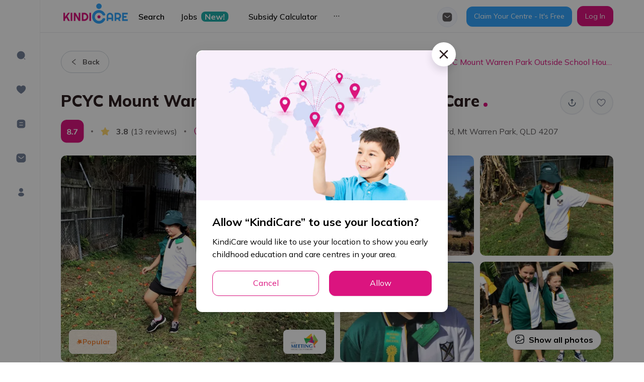

--- FILE ---
content_type: application/javascript
request_url: https://kindicare.com/_next/static/chunks/4495-5e0bdbdee492bfe8.js
body_size: 7053
content:
(self.webpackChunk_N_E=self.webpackChunk_N_E||[]).push([[4495],{16801:function(e,t,n){"use strict";n.d(t,{Z:function(){return u}});var r=n(1413),o=n(67294),i={icon:{tag:"svg",attrs:{viewBox:"64 64 896 896",focusable:"false"},children:[{tag:"path",attrs:{d:"M928 160H96c-17.7 0-32 14.3-32 32v640c0 17.7 14.3 32 32 32h832c17.7 0 32-14.3 32-32V192c0-17.7-14.3-32-32-32zm-40 632H136v-39.9l138.5-164.3 150.1 178L658.1 489 888 761.6V792zm0-129.8L664.2 396.8c-3.2-3.8-9-3.8-12.2 0L424.6 666.4l-144-170.7c-3.2-3.8-9-3.8-12.2 0L136 652.7V232h752v430.2zM304 456a88 88 0 100-176 88 88 0 000 176zm0-116c15.5 0 28 12.5 28 28s-12.5 28-28 28-28-12.5-28-28 12.5-28 28-28z"}}]},name:"picture",theme:"outlined"},a=n(84089),c=function(e,t){return o.createElement(a.Z,(0,r.Z)((0,r.Z)({},e),{},{ref:t,icon:i}))};c.displayName="PictureOutlined";var u=o.forwardRef(c)},88484:function(e,t,n){"use strict";n.d(t,{Z:function(){return u}});var r=n(1413),o=n(67294),i={icon:{tag:"svg",attrs:{viewBox:"64 64 896 896",focusable:"false"},children:[{tag:"path",attrs:{d:"M400 317.7h73.9V656c0 4.4 3.6 8 8 8h60c4.4 0 8-3.6 8-8V317.7H624c6.7 0 10.4-7.7 6.3-12.9L518.3 163a8 8 0 00-12.6 0l-112 141.7c-4.1 5.3-.4 13 6.3 13zM878 626h-60c-4.4 0-8 3.6-8 8v154H214V634c0-4.4-3.6-8-8-8h-60c-4.4 0-8 3.6-8 8v198c0 17.7 14.3 32 32 32h684c17.7 0 32-14.3 32-32V634c0-4.4-3.6-8-8-8z"}}]},name:"upload",theme:"outlined"},a=n(84089),c=function(e,t){return o.createElement(a.Z,(0,r.Z)((0,r.Z)({},e),{},{ref:t,icon:i}))};c.displayName="UploadOutlined";var u=o.forwardRef(c)},85924:function(e,t,n){var r=n(5569)(Object.getPrototypeOf,Object);e.exports=r},68630:function(e,t,n){var r=n(44239),o=n(85924),i=n(37005),a=Function.prototype,c=Object.prototype,u=a.toString,l=c.hasOwnProperty,s=u.call(Object);e.exports=function(e){if(!i(e)||"[object Object]"!=r(e))return!1;var t=o(e);if(null===t)return!0;var n=l.call(t,"constructor")&&t.constructor;return"function"==typeof n&&n instanceof n&&u.call(n)==s}},84753:function(e,t,n){var r=n(56029),o=n(53325),i=n(67206);e.exports=function(e,t){return e&&e.length?r(e,i(t,2),o):void 0}},22762:function(e,t,n){var r=n(56029),o=n(67206),i=n(70433);e.exports=function(e,t){return e&&e.length?r(e,o(t,2),i):void 0}},73604:function(e,t,n){"use strict";n.d(t,{u:function(){return ce}});var r=n(72384),o=n(23560),i=n.n(o),a=n(67294),c=n(48710),u=n(93061),l=n(94184),s=n.n(l),f=n(79896);function p(e){return(p="function"===typeof Symbol&&"symbol"===typeof Symbol.iterator?function(e){return typeof e}:function(e){return e&&"function"===typeof Symbol&&e.constructor===Symbol&&e!==Symbol.prototype?"symbol":typeof e})(e)}function y(){return(y=Object.assign||function(e){for(var t=1;t<arguments.length;t++){var n=arguments[t];for(var r in n)Object.prototype.hasOwnProperty.call(n,r)&&(e[r]=n[r])}return e}).apply(this,arguments)}function d(e,t){if(null==e)return{};var n,r,o=function(e,t){if(null==e)return{};var n,r,o={},i=Object.keys(e);for(r=0;r<i.length;r++)n=i[r],t.indexOf(n)>=0||(o[n]=e[n]);return o}(e,t);if(Object.getOwnPropertySymbols){var i=Object.getOwnPropertySymbols(e);for(r=0;r<i.length;r++)n=i[r],t.indexOf(n)>=0||Object.prototype.propertyIsEnumerable.call(e,n)&&(o[n]=e[n])}return o}function h(e,t){if(!(e instanceof t))throw new TypeError("Cannot call a class as a function")}function m(e,t){for(var n=0;n<t.length;n++){var r=t[n];r.enumerable=r.enumerable||!1,r.configurable=!0,"value"in r&&(r.writable=!0),Object.defineProperty(e,r.key,r)}}function v(e,t){return(v=Object.setPrototypeOf||function(e,t){return e.__proto__=t,e})(e,t)}function b(e){var t=function(){if("undefined"===typeof Reflect||!Reflect.construct)return!1;if(Reflect.construct.sham)return!1;if("function"===typeof Proxy)return!0;try{return Boolean.prototype.valueOf.call(Reflect.construct(Boolean,[],(function(){}))),!0}catch(e){return!1}}();return function(){var n,r=O(e);if(t){var o=O(this).constructor;n=Reflect.construct(r,arguments,o)}else n=r.apply(this,arguments);return g(this,n)}}function g(e,t){return!t||"object"!==p(t)&&"function"!==typeof t?function(e){if(void 0===e)throw new ReferenceError("this hasn't been initialised - super() hasn't been called");return e}(e):t}function O(e){return(O=Object.setPrototypeOf?Object.getPrototypeOf:function(e){return e.__proto__||Object.getPrototypeOf(e)})(e)}function x(e){return function(e){if(Array.isArray(e))return A(e)}(e)||function(e){if("undefined"!==typeof Symbol&&Symbol.iterator in Object(e))return Array.from(e)}(e)||function(e,t){if(!e)return;if("string"===typeof e)return A(e,t);var n=Object.prototype.toString.call(e).slice(8,-1);"Object"===n&&e.constructor&&(n=e.constructor.name);if("Map"===n||"Set"===n)return Array.from(e);if("Arguments"===n||/^(?:Ui|I)nt(?:8|16|32)(?:Clamped)?Array$/.test(n))return A(e,t)}(e)||function(){throw new TypeError("Invalid attempt to spread non-iterable instance.\nIn order to be iterable, non-array objects must have a [Symbol.iterator]() method.")}()}function A(e,t){(null==t||t>e.length)&&(t=e.length);for(var n=0,r=new Array(t);n<t;n++)r[n]=e[n];return r}var k=function(e){return e&&e.x===+e.x&&e.y===+e.y},j=function(e,t){var n=function(){var e=arguments.length>0&&void 0!==arguments[0]?arguments[0]:[],t=[[]];return e.forEach((function(e){k(e)?t[t.length-1].push(e):t[t.length-1].length>0&&t.push([])})),k(e[0])&&t[t.length-1].push(e[0]),t[t.length-1].length<=0&&(t=t.slice(0,-1)),t}(e);t&&(n=[n.reduce((function(e,t){return[].concat(x(e),x(t))}),[])]);var r=n.map((function(e){return e.reduce((function(e,t,n){return"".concat(e).concat(0===n?"M":"L").concat(t.x,",").concat(t.y)}),"")})).join("");return 1===n.length?"".concat(r,"Z"):r},P=function(e){!function(e,t){if("function"!==typeof t&&null!==t)throw new TypeError("Super expression must either be null or a function");e.prototype=Object.create(t&&t.prototype,{constructor:{value:e,writable:!0,configurable:!0}}),t&&v(e,t)}(i,e);var t,n,r,o=b(i);function i(){return h(this,i),o.apply(this,arguments)}return t=i,(n=[{key:"render",value:function(){var e=this.props,t=e.points,n=e.className,r=e.baseLinePoints,o=e.connectNulls,i=d(e,["points","className","baseLinePoints","connectNulls"]);if(!t||!t.length)return null;var c=s()("recharts-polygon",n);if(r&&r.length){var u=i.stroke&&"none"!==i.stroke,l=function(e,t,n){var r=j(e,n);return"".concat("Z"===r.slice(-1)?r.slice(0,-1):r,"L").concat(j(t.reverse(),n).slice(1))}(t,r,o);return a.createElement("g",{className:c},a.createElement("path",y({},(0,f.L6)(i,!0),{fill:"Z"===l.slice(-1)?i.fill:"none",stroke:"none",d:l})),u?a.createElement("path",y({},(0,f.L6)(i,!0),{fill:"none",d:j(t,o)})):null,u?a.createElement("path",y({},(0,f.L6)(i,!0),{fill:"none",d:j(r,o)})):null)}var p=j(t,o);return a.createElement("path",y({},(0,f.L6)(i,!0),{fill:"Z"===p.slice(-1)?i.fill:"none",className:c,d:p}))}}])&&m(t.prototype,n),r&&m(t,r),i}(a.PureComponent),w=n(88169),E=n(40048);function S(e){return(S="function"===typeof Symbol&&"symbol"===typeof Symbol.iterator?function(e){return typeof e}:function(e){return e&&"function"===typeof Symbol&&e.constructor===Symbol&&e!==Symbol.prototype?"symbol":typeof e})(e)}function L(){return(L=Object.assign||function(e){for(var t=1;t<arguments.length;t++){var n=arguments[t];for(var r in n)Object.prototype.hasOwnProperty.call(n,r)&&(e[r]=n[r])}return e}).apply(this,arguments)}function R(e,t){var n=Object.keys(e);if(Object.getOwnPropertySymbols){var r=Object.getOwnPropertySymbols(e);t&&(r=r.filter((function(t){return Object.getOwnPropertyDescriptor(e,t).enumerable}))),n.push.apply(n,r)}return n}function T(e){for(var t=1;t<arguments.length;t++){var n=null!=arguments[t]?arguments[t]:{};t%2?R(Object(n),!0).forEach((function(t){_(e,t,n[t])})):Object.getOwnPropertyDescriptors?Object.defineProperties(e,Object.getOwnPropertyDescriptors(n)):R(Object(n)).forEach((function(t){Object.defineProperty(e,t,Object.getOwnPropertyDescriptor(n,t))}))}return e}function _(e,t,n){return t in e?Object.defineProperty(e,t,{value:n,enumerable:!0,configurable:!0,writable:!0}):e[t]=n,e}function N(e,t){if(!(e instanceof t))throw new TypeError("Cannot call a class as a function")}function I(e,t){for(var n=0;n<t.length;n++){var r=t[n];r.enumerable=r.enumerable||!1,r.configurable=!0,"value"in r&&(r.writable=!0),Object.defineProperty(e,r.key,r)}}function C(e,t){return(C=Object.setPrototypeOf||function(e,t){return e.__proto__=t,e})(e,t)}function D(e){var t=function(){if("undefined"===typeof Reflect||!Reflect.construct)return!1;if(Reflect.construct.sham)return!1;if("function"===typeof Proxy)return!0;try{return Boolean.prototype.valueOf.call(Reflect.construct(Boolean,[],(function(){}))),!0}catch(e){return!1}}();return function(){var n,r=V(e);if(t){var o=V(this).constructor;n=Reflect.construct(r,arguments,o)}else n=r.apply(this,arguments);return B(this,n)}}function B(e,t){return!t||"object"!==S(t)&&"function"!==typeof t?function(e){if(void 0===e)throw new ReferenceError("this hasn't been initialised - super() hasn't been called");return e}(e):t}function V(e){return(V=Object.setPrototypeOf?Object.getPrototypeOf:function(e){return e.__proto__||Object.getPrototypeOf(e)})(e)}var F=Math.PI/180,M=1e-5,Z=function(e){!function(e,t){if("function"!==typeof t&&null!==t)throw new TypeError("Super expression must either be null or a function");e.prototype=Object.create(t&&t.prototype,{constructor:{value:e,writable:!0,configurable:!0}}),t&&C(e,t)}(l,e);var t,n,r,o=D(l);function l(){return N(this,l),o.apply(this,arguments)}return t=l,r=[{key:"renderTickItem",value:function(e,t,n){return a.isValidElement(e)?a.cloneElement(e,t):i()(e)?e(t):a.createElement(w.x,L({},t,{className:"recharts-polar-angle-axis-tick-value"}),n)}}],(n=[{key:"getTickLineCoord",value:function(e){var t=this.props,n=t.cx,r=t.cy,o=t.radius,i=t.orientation,a=t.tickSize||8,c=(0,E.op)(n,r,o,e.coordinate),u=(0,E.op)(n,r,o+("inner"===i?-1:1)*a,e.coordinate);return{x1:c.x,y1:c.y,x2:u.x,y2:u.y}}},{key:"getTickTextAnchor",value:function(e){var t=this.props.orientation,n=Math.cos(-e.coordinate*F);return n>M?"outer"===t?"start":"end":n<-M?"outer"===t?"end":"start":"middle"}},{key:"renderAxisLine",value:function(){var e=this.props,t=e.cx,n=e.cy,r=e.radius,o=e.axisLine,i=e.axisLineType,c=T(T({},(0,f.L6)(this.props)),{},{fill:"none"},(0,f.L6)(o));if("circle"===i)return a.createElement(u.o,L({className:"recharts-polar-angle-axis-line"},c,{cx:t,cy:n,r:r}));var l=this.props.ticks.map((function(e){return(0,E.op)(t,n,r,e.coordinate)}));return a.createElement(P,L({className:"recharts-polar-angle-axis-line"},c,{points:l}))}},{key:"renderTicks",value:function(){var e=this,t=this.props,n=t.ticks,r=t.tick,o=t.tickLine,i=t.tickFormatter,u=t.stroke,s=(0,f.L6)(this.props),p=(0,f.L6)(r),y=T(T({},s),{},{fill:"none"},(0,f.L6)(o)),d=n.map((function(t,n){var d=e.getTickLineCoord(t),h=T(T(T({textAnchor:e.getTickTextAnchor(t)},s),{},{stroke:"none",fill:u},p),{},{index:n,payload:t,x:d.x2,y:d.y2});return a.createElement(c.m,L({className:"recharts-polar-angle-axis-tick",key:"tick-".concat(n)},(0,f.bw)(e.props,t,n)),o&&a.createElement("line",L({className:"recharts-polar-angle-axis-tick-line"},y,d)),r&&l.renderTickItem(r,h,i?i(t.value,n):t.value))}));return a.createElement(c.m,{className:"recharts-polar-angle-axis-ticks"},d)}},{key:"render",value:function(){var e=this.props,t=e.ticks,n=e.radius,r=e.axisLine;return n<=0||!t||!t.length?null:a.createElement(c.m,{className:"recharts-polar-angle-axis"},r&&this.renderAxisLine(),this.renderTicks())}}])&&I(t.prototype,n),r&&I(t,r),l}(a.PureComponent);Z.displayName="PolarAngleAxis",Z.axisType="angleAxis",Z.defaultProps={type:"category",angleAxisId:0,scale:"auto",cx:0,cy:0,domain:[0,"auto"],orientation:"outer",axisLine:!0,tickLine:!0,tickSize:8,tick:!0,hide:!1,allowDuplicatedCategory:!0};var K=n(22762),z=n.n(K),$=n(84753),H=n.n($),U=n(25048);function Y(e){return(Y="function"===typeof Symbol&&"symbol"===typeof Symbol.iterator?function(e){return typeof e}:function(e){return e&&"function"===typeof Symbol&&e.constructor===Symbol&&e!==Symbol.prototype?"symbol":typeof e})(e)}function W(){return(W=Object.assign||function(e){for(var t=1;t<arguments.length;t++){var n=arguments[t];for(var r in n)Object.prototype.hasOwnProperty.call(n,r)&&(e[r]=n[r])}return e}).apply(this,arguments)}function q(e,t){var n=Object.keys(e);if(Object.getOwnPropertySymbols){var r=Object.getOwnPropertySymbols(e);t&&(r=r.filter((function(t){return Object.getOwnPropertyDescriptor(e,t).enumerable}))),n.push.apply(n,r)}return n}function G(e){for(var t=1;t<arguments.length;t++){var n=null!=arguments[t]?arguments[t]:{};t%2?q(Object(n),!0).forEach((function(t){J(e,t,n[t])})):Object.getOwnPropertyDescriptors?Object.defineProperties(e,Object.getOwnPropertyDescriptors(n)):q(Object(n)).forEach((function(t){Object.defineProperty(e,t,Object.getOwnPropertyDescriptor(n,t))}))}return e}function J(e,t,n){return t in e?Object.defineProperty(e,t,{value:n,enumerable:!0,configurable:!0,writable:!0}):e[t]=n,e}function Q(e,t){if(null==e)return{};var n,r,o=function(e,t){if(null==e)return{};var n,r,o={},i=Object.keys(e);for(r=0;r<i.length;r++)n=i[r],t.indexOf(n)>=0||(o[n]=e[n]);return o}(e,t);if(Object.getOwnPropertySymbols){var i=Object.getOwnPropertySymbols(e);for(r=0;r<i.length;r++)n=i[r],t.indexOf(n)>=0||Object.prototype.propertyIsEnumerable.call(e,n)&&(o[n]=e[n])}return o}function X(e,t){if(!(e instanceof t))throw new TypeError("Cannot call a class as a function")}function ee(e,t){for(var n=0;n<t.length;n++){var r=t[n];r.enumerable=r.enumerable||!1,r.configurable=!0,"value"in r&&(r.writable=!0),Object.defineProperty(e,r.key,r)}}function te(e,t){return(te=Object.setPrototypeOf||function(e,t){return e.__proto__=t,e})(e,t)}function ne(e){var t=function(){if("undefined"===typeof Reflect||!Reflect.construct)return!1;if(Reflect.construct.sham)return!1;if("function"===typeof Proxy)return!0;try{return Boolean.prototype.valueOf.call(Reflect.construct(Boolean,[],(function(){}))),!0}catch(e){return!1}}();return function(){var n,r=oe(e);if(t){var o=oe(this).constructor;n=Reflect.construct(r,arguments,o)}else n=r.apply(this,arguments);return re(this,n)}}function re(e,t){return!t||"object"!==Y(t)&&"function"!==typeof t?function(e){if(void 0===e)throw new ReferenceError("this hasn't been initialised - super() hasn't been called");return e}(e):t}function oe(e){return(oe=Object.setPrototypeOf?Object.getPrototypeOf:function(e){return e.__proto__||Object.getPrototypeOf(e)})(e)}var ie=function(e){!function(e,t){if("function"!==typeof t&&null!==t)throw new TypeError("Super expression must either be null or a function");e.prototype=Object.create(t&&t.prototype,{constructor:{value:e,writable:!0,configurable:!0}}),t&&te(e,t)}(u,e);var t,n,r,o=ne(u);function u(){return X(this,u),o.apply(this,arguments)}return t=u,r=[{key:"renderTickItem",value:function(e,t,n){return a.isValidElement(e)?a.cloneElement(e,t):i()(e)?e(t):a.createElement(w.x,W({},t,{className:"recharts-polar-radius-axis-tick-value"}),n)}}],(n=[{key:"getTickValueCoord",value:function(e){var t=e.coordinate,n=this.props,r=n.angle,o=n.cx,i=n.cy;return(0,E.op)(o,i,t,r)}},{key:"getTickTextAnchor",value:function(){var e;switch(this.props.orientation){case"left":e="end";break;case"right":e="start";break;default:e="middle"}return e}},{key:"getViewBox",value:function(){var e=this.props,t=e.cx,n=e.cy,r=e.angle,o=e.ticks,i=H()(o,(function(e){return e.coordinate||0}));return{cx:t,cy:n,startAngle:r,endAngle:r,innerRadius:z()(o,(function(e){return e.coordinate||0})).coordinate||0,outerRadius:i.coordinate||0}}},{key:"renderAxisLine",value:function(){var e=this.props,t=e.cx,n=e.cy,r=e.angle,o=e.ticks,i=e.axisLine,c=Q(e,["cx","cy","angle","ticks","axisLine"]),u=o.reduce((function(e,t){return[Math.min(e[0],t.coordinate),Math.max(e[1],t.coordinate)]}),[1/0,-1/0]),l=(0,E.op)(t,n,u[0],r),s=(0,E.op)(t,n,u[1],r),p=G(G(G({},(0,f.L6)(c)),{},{fill:"none"},(0,f.L6)(i)),{},{x1:l.x,y1:l.y,x2:s.x,y2:s.y});return a.createElement("line",W({className:"recharts-polar-radius-axis-line"},p))}},{key:"renderTicks",value:function(){var e=this,t=this.props,n=t.ticks,r=t.tick,o=t.angle,i=t.tickFormatter,l=t.stroke,s=Q(t,["ticks","tick","angle","tickFormatter","stroke"]),p=this.getTickTextAnchor(),y=(0,f.L6)(s),d=(0,f.L6)(r),h=n.map((function(t,n){var s=e.getTickValueCoord(t),h=G(G(G(G({textAnchor:p,transform:"rotate(".concat(90-o,", ").concat(s.x,", ").concat(s.y,")")},y),{},{stroke:"none",fill:l},d),{},{index:n},s),{},{payload:t});return a.createElement(c.m,W({className:"recharts-polar-radius-axis-tick",key:"tick-".concat(n)},(0,f.bw)(e.props,t,n)),u.renderTickItem(r,h,i?i(t.value,n):t.value))}));return a.createElement(c.m,{className:"recharts-polar-radius-axis-ticks"},h)}},{key:"render",value:function(){var e=this.props,t=e.ticks,n=e.axisLine,r=e.tick;return t&&t.length?a.createElement(c.m,{className:"recharts-polar-radius-axis"},n&&this.renderAxisLine(),r&&this.renderTicks(),U._.renderCallByParent(this.props,this.getViewBox())):null}}])&&ee(t.prototype,n),r&&ee(t,r),u}(a.PureComponent);ie.displayName="PolarRadiusAxis",ie.axisType="radiusAxis",ie.defaultProps={type:"number",radiusAxisId:0,cx:0,cy:0,angle:0,orientation:"right",stroke:"#ccc",axisLine:!0,tick:!0,tickCount:5,domain:[0,"auto"],allowDataOverflow:!1,scale:"auto",allowDuplicatedCategory:!0};var ae=n(46208),ce=(0,r.z)({chartName:"PieChart",GraphicalChild:ae.b,validateTooltipEventTypes:["item"],defaultTooltipEventType:"item",legendContent:"children",axisComponents:[{axisType:"angleAxis",AxisComp:Z},{axisType:"radiusAxis",AxisComp:ie}],formatAxisMap:E.t9,defaultProps:{layout:"centric",startAngle:0,endAngle:360,cx:"50%",cy:"50%",innerRadius:0,outerRadius:"80%"}})},46208:function(e,t,n){"use strict";n.d(t,{b:function(){return Z}});var r=n(18446),o=n.n(r),i=n(27361),a=n.n(i),c=n(68630),u=n.n(c),l=n(23560),s=n.n(l),f=n(14293),p=n.n(f),y=n(67294),d=n(74524),h=n(94184),m=n.n(h),v=n(48710),b=n(45108),g=n(33508),O=n(88169),x=n(25048),A=n(2763),k=n(43815),j=n(52017),P=n(47523),w=n(40048),E=n(69055),S=n(77718),L=n(6213),R=n(79896);function T(e){return(T="function"===typeof Symbol&&"symbol"===typeof Symbol.iterator?function(e){return typeof e}:function(e){return e&&"function"===typeof Symbol&&e.constructor===Symbol&&e!==Symbol.prototype?"symbol":typeof e})(e)}function _(){return(_=Object.assign||function(e){for(var t=1;t<arguments.length;t++){var n=arguments[t];for(var r in n)Object.prototype.hasOwnProperty.call(n,r)&&(e[r]=n[r])}return e}).apply(this,arguments)}function N(e,t){var n=Object.keys(e);if(Object.getOwnPropertySymbols){var r=Object.getOwnPropertySymbols(e);t&&(r=r.filter((function(t){return Object.getOwnPropertyDescriptor(e,t).enumerable}))),n.push.apply(n,r)}return n}function I(e){for(var t=1;t<arguments.length;t++){var n=null!=arguments[t]?arguments[t]:{};t%2?N(Object(n),!0).forEach((function(t){C(e,t,n[t])})):Object.getOwnPropertyDescriptors?Object.defineProperties(e,Object.getOwnPropertyDescriptors(n)):N(Object(n)).forEach((function(t){Object.defineProperty(e,t,Object.getOwnPropertyDescriptor(n,t))}))}return e}function C(e,t,n){return t in e?Object.defineProperty(e,t,{value:n,enumerable:!0,configurable:!0,writable:!0}):e[t]=n,e}function D(e,t){for(var n=0;n<t.length;n++){var r=t[n];r.enumerable=r.enumerable||!1,r.configurable=!0,"value"in r&&(r.writable=!0),Object.defineProperty(e,r.key,r)}}function B(e,t){return(B=Object.setPrototypeOf||function(e,t){return e.__proto__=t,e})(e,t)}function V(e){var t=function(){if("undefined"===typeof Reflect||!Reflect.construct)return!1;if(Reflect.construct.sham)return!1;if("function"===typeof Proxy)return!0;try{return Boolean.prototype.valueOf.call(Reflect.construct(Boolean,[],(function(){}))),!0}catch(e){return!1}}();return function(){var n,r=M(e);if(t){var o=M(this).constructor;n=Reflect.construct(r,arguments,o)}else n=r.apply(this,arguments);return F(this,n)}}function F(e,t){return!t||"object"!==T(t)&&"function"!==typeof t?function(e){if(void 0===e)throw new ReferenceError("this hasn't been initialised - super() hasn't been called");return e}(e):t}function M(e){return(M=Object.setPrototypeOf?Object.getPrototypeOf:function(e){return e.__proto__||Object.getPrototypeOf(e)})(e)}var Z=function(e){!function(e,t){if("function"!==typeof t&&null!==t)throw new TypeError("Super expression must either be null or a function");e.prototype=Object.create(t&&t.prototype,{constructor:{value:e,writable:!0,configurable:!0}}),t&&B(e,t)}(c,e);var t,n,r,i=V(c);function c(e){var t;return function(e,t){if(!(e instanceof t))throw new TypeError("Cannot call a class as a function")}(this,c),(t=i.call(this,e)).state=void 0,t.id=(0,E.EL)("recharts-pie-"),t.handleAnimationEnd=function(){var e=t.props.onAnimationEnd;t.setState({isAnimationFinished:!0}),s()(e)&&e()},t.handleAnimationStart=function(){var e=t.props.onAnimationStart;t.setState({isAnimationFinished:!1}),s()(e)&&e()},t.state={isAnimationFinished:!e.isAnimationActive,prevIsAnimationActive:e.isAnimationActive,prevAnimationId:e.animationId},t}return t=c,r=[{key:"getDerivedStateFromProps",value:function(e,t){return t.prevIsAnimationActive!==e.isAnimationActive?{prevIsAnimationActive:e.isAnimationActive,prevAnimationId:e.animationId,curSectors:e.sectors,prevSectors:[]}:e.isAnimationActive&&e.animationId!==t.prevAnimationId?{prevAnimationId:e.animationId,curSectors:e.sectors,prevSectors:t.curSectors}:e.sectors!==t.curSectors?{curSectors:e.sectors}:null}},{key:"getTextAnchor",value:function(e,t){return e>t?"start":e<t?"end":"middle"}},{key:"renderLabelLineItem",value:function(e,t){return y.isValidElement(e)?y.cloneElement(e,t):s()(e)?e(t):y.createElement(g.H,_({},t,{type:"linear",className:"recharts-pie-label-line"}))}},{key:"renderLabelItem",value:function(e,t,n){if(y.isValidElement(e))return y.cloneElement(e,t);var r=n;return s()(e)&&(r=e(t),y.isValidElement(r))?r:y.createElement(O.x,_({},t,{alignmentBaseline:"middle",className:"recharts-pie-label-text"}),r)}},{key:"renderSectorItem",value:function(e,t){return y.isValidElement(e)?y.cloneElement(e,t):s()(e)?e(t):u()(e)?y.createElement(b.L,_({},t,e)):y.createElement(b.L,t)}}],(n=[{key:"isActiveIndex",value:function(e){var t=this.props.activeIndex;return Array.isArray(t)?-1!==t.indexOf(e):e===t}},{key:"renderLabels",value:function(e){if(this.props.isAnimationActive&&!this.state.isAnimationFinished)return null;var t=this.props,n=t.label,r=t.labelLine,o=t.dataKey,i=t.valueKey,a=(0,R.L6)(this.props),u=(0,R.L6)(n),l=(0,R.L6)(r),s=n&&n.offsetRadius||20,f=e.map((function(e,t){var f=(e.startAngle+e.endAngle)/2,d=(0,w.op)(e.cx,e.cy,e.outerRadius+s,f),h=I(I(I(I({},a),e),{},{stroke:"none"},u),{},{index:t,textAnchor:c.getTextAnchor(d.x,e.cx)},d),m=I(I(I(I({},a),e),{},{fill:"none",stroke:e.fill},l),{},{index:t,points:[(0,w.op)(e.cx,e.cy,e.outerRadius,f),d],key:"line"}),b=o;return p()(o)&&p()(i)?b="value":p()(o)&&(b=i),y.createElement(v.m,{key:"label-".concat(t)},r&&c.renderLabelLineItem(r,m),c.renderLabelItem(n,h,(0,S.F$)(e,b)))}));return y.createElement(v.m,{className:"recharts-pie-labels"},f)}},{key:"renderSectorsStatically",value:function(e){var t=this,n=this.props,r=n.activeShape,o=n.blendStroke;return e.map((function(e,n){var i=t.isActiveIndex(n)?r:null,a=I(I({},e),{},{stroke:o?e.fill:e.stroke});return y.createElement(v.m,_({className:"recharts-pie-sector"},(0,R.bw)(t.props,e,n),{key:"sector-".concat(n)}),c.renderSectorItem(i,a))}))}},{key:"renderSectorsWithAnimation",value:function(){var e=this,t=this.props,n=t.sectors,r=t.isAnimationActive,o=t.animationBegin,i=t.animationDuration,c=t.animationEasing,u=t.animationId,l=this.state,s=l.prevSectors,f=l.prevIsAnimationActive;return y.createElement(d.ZP,{begin:o,duration:i,isActive:r,easing:c,from:{t:0},to:{t:1},key:"pie-".concat(u,"-").concat(f),onAnimationStart:this.handleAnimationStart,onAnimationEnd:this.handleAnimationEnd},(function(t){var r=t.t,o=[],i=(n&&n[0]).startAngle;return n.forEach((function(e,t){var n=s&&s[t],c=t>0?a()(e,"paddingAngle",0):0;if(n){var u=(0,E.k4)(n.endAngle-n.startAngle,e.endAngle-e.startAngle),l=I(I({},e),{},{startAngle:i+c,endAngle:i+u(r)+c});o.push(l),i=l.endAngle}else{var f=e.endAngle,p=e.startAngle,y=(0,E.k4)(0,f-p)(r),d=I(I({},e),{},{startAngle:i+c,endAngle:i+y+c});o.push(d),i=d.endAngle}})),y.createElement(v.m,null,e.renderSectorsStatically(o))}))}},{key:"renderSectors",value:function(){var e=this.props,t=e.sectors,n=e.isAnimationActive,r=this.state.prevSectors;return!(n&&t&&t.length)||r&&o()(r,t)?this.renderSectorsStatically(t):this.renderSectorsWithAnimation()}},{key:"render",value:function(){var e=this.props,t=e.hide,n=e.sectors,r=e.className,o=e.label,i=e.cx,a=e.cy,c=e.innerRadius,u=e.outerRadius,l=e.isAnimationActive,s=this.state.isAnimationFinished;if(t||!n||!n.length||!(0,E.hj)(i)||!(0,E.hj)(a)||!(0,E.hj)(c)||!(0,E.hj)(u))return null;var f=m()("recharts-pie",r);return y.createElement(v.m,{className:f},this.renderSectors(),o&&this.renderLabels(n),x._.renderCallByParent(this.props,null,!1),(!l||s)&&A.e.renderCallByParent(this.props,n,!1))}}])&&D(t.prototype,n),r&&D(t,r),c}(y.PureComponent);Z.displayName="Pie",Z.defaultProps={stroke:"#fff",fill:"#808080",legendType:"rect",cx:"50%",cy:"50%",startAngle:0,endAngle:360,innerRadius:0,outerRadius:"80%",paddingAngle:0,labelLine:!0,hide:!1,minAngle:0,isAnimationActive:!P.x.isSsr,animationBegin:400,animationDuration:1500,animationEasing:"ease",nameKey:"name",blendStroke:!1},Z.parseDeltaAngle=function(e,t){return(0,E.uY)(t-e)*Math.min(Math.abs(t-e),360)},Z.getRealPieData=function(e){var t=e.props,n=t.data,r=t.children,o=(0,R.L6)(e.props),i=(0,j.NN)(r,k.b.displayName);return n&&n.length?n.map((function(e,t){return I(I(I({payload:e},o),e),i&&i[t]&&i[t].props)})):i&&i.length?i.map((function(e){return I(I({},o),e.props)})):[]},Z.parseCoordinateOfPie=function(e,t){var n=t.top,r=t.left,o=t.width,i=t.height,a=(0,w.$4)(o,i);return{cx:r+(0,E.h1)(e.props.cx,o,o/2),cy:n+(0,E.h1)(e.props.cy,i,i/2),innerRadius:(0,E.h1)(e.props.innerRadius,a,0),outerRadius:(0,E.h1)(e.props.outerRadius,a,.8*a),maxRadius:e.props.maxRadius||Math.sqrt(o*o+i*i)/2}},Z.getComposedData=function(e){var t=e.item,n=e.offset,r=Z.getRealPieData(t);if(!r||!r.length)return null;var o=t.props,i=o.cornerRadius,a=o.startAngle,c=o.endAngle,u=o.paddingAngle,l=o.dataKey,s=o.nameKey,f=o.valueKey,y=o.tooltipType,d=Math.abs(t.props.minAngle),h=Z.parseCoordinateOfPie(t,n),m=Z.parseDeltaAngle(a,c),v=Math.abs(m),b=l;p()(l)&&p()(f)?((0,L.Z)(!1,'Use "dataKey" to specify the value of pie,\n      the props "valueKey" will be deprecated in 1.1.0'),b="value"):p()(l)&&((0,L.Z)(!1,'Use "dataKey" to specify the value of pie,\n      the props "valueKey" will be deprecated in 1.1.0'),b=f);var g,O,x=r.filter((function(e){return 0!==(0,S.F$)(e,b,0)})).length,A=v-x*d-(v>=360?x:x-1)*u,k=r.reduce((function(e,t){var n=(0,S.F$)(t,b,0);return e+((0,E.hj)(n)?n:0)}),0);k>0&&(g=r.map((function(e,t){var n,r=(0,S.F$)(e,b,0),o=(0,S.F$)(e,s,t),c=((0,E.hj)(r)?r:0)/k,l=(n=t?O.endAngle+(0,E.uY)(m)*u*(0!==r?1:0):a)+(0,E.uY)(m)*((0!==r?d:0)+c*A),f=(n+l)/2,p=(h.innerRadius+h.outerRadius)/2,v=[{name:o,value:r,payload:e,dataKey:b,type:y}],g=(0,w.op)(h.cx,h.cy,p,f);return O=I(I(I({percent:c,cornerRadius:i,name:o,tooltipPayload:v,midAngle:f,middleRadius:p,tooltipPosition:g},e),h),{},{value:(0,S.F$)(e,b),startAngle:n,endAngle:l,payload:e,paddingAngle:(0,E.uY)(m)*u})})));return I(I({},h),{},{sectors:g,data:r})}}}]);
//# sourceMappingURL=4495-5e0bdbdee492bfe8.js.map

--- FILE ---
content_type: application/javascript
request_url: https://kindicare.com/_next/static/chunks/pages/early-childhood-and-childcare-jobs-8628fc73da2bc795.js
body_size: 2203
content:
(self.webpackChunk_N_E=self.webpackChunk_N_E||[]).push([[3495],{74077:function(n,e,o){"use strict";o.d(e,{Z:function(){return u}});var t=o(50546),i=o(67294),r=o(42577),s=o(70714).ZP.a.withConfig({displayName:"styles__BackToTopButtonStyle",componentId:"sc-sb77gq-0"})(["bottom:",";right:16px;width:45px;height:45px;border-radius:50%;border:1px solid #ebecf0;font-size:20px;background:rgba(255,255,255,0.8);backdrop-filter:blur(6px);color:",";&:hover{color:",";}"],(function(n){return n.isMobile?n.isShowBookTourBtn?"130px":"85px":"24px"}),(function(n){return n.color}),(function(n){return n.color})),l=o(85893),u=function(n){var e=n.color,o=n.style,u=n.isShowBookTourBtn,c=(0,i.useState)(!1),a=c[0],d=c[1];(0,i.useEffect)((function(){var n=function(){d(window.pageYOffset>600)};return window.addEventListener("scroll",n),function(){window.removeEventListener("scroll",n)}}),[]);return a&&(0,l.jsx)(s,{className:"position-fixed flex-center z-100",isMobile:(0,r.tq)(),onClick:function(n){n.preventDefault(),window.scrollTo(0,0)},isShowBookTourBtn:u,color:e,style:o,"aria-current":"true",href:"#",children:(0,l.jsx)(t.dY$,{})})}},27245:function(n,e,o){"use strict";o.d(e,{Z:function(){return E}});var t=o(72623),i=o(4410),r=o(85914),s=o(11163),l=o(67294),u=(o(30467),o(55673)),c=(o(58136),o(5789)),a=o(20471),d=o(40053),f=o(11774),v=o(50546),x=o(2185),p=o(25456),h=o(21e3),b=o(49829),j=o(5675),w=o(64162),m=o(22534),_=o(85893),y=function(){var n,e,o,t,i=(0,x.I0)(),r=(0,x.v9)((function(n){var e;return null===(e=n.auth)||void 0===e?void 0:e.isAuthenticated})),s=(0,x.v9)(d.VM),y=(0,x.v9)(d.Ow),g=(0,x.v9)(d.EV),k=(0,l.useState)(),Z=k[0],I=k[1],E=(0,l.useState)(!0),N=E[0],S=E[1],C=(0,l.useState)(!1),B=C[0],T=C[1],M=(0,l.useCallback)((function(){var n=arguments.length>0&&void 0!==arguments[0]?arguments[0]:{},e=n.page,o=void 0===e?1:e,t=n.size,r=void 0===t?10:t,s=n.isRefresh;return i((0,a.RU)({page:o,size:r,options:{isRefresh:s}}))}),[i]);(0,l.useEffect)((function(){r&&M({isRefresh:!0})}),[M,r]);var P=!(null!==s&&void 0!==s&&s.length);return(0,_.jsx)(_.Fragment,{children:r?(0,_.jsxs)(_.Fragment,{children:[(0,_.jsxs)(m.GS,{wrap:!1,className:"job-mailbox",children:[(0,_.jsx)(c.default,{flex:1,children:(0,_.jsxs)(u.default,{wrap:!1,className:"content-wrapper",children:[(0,_.jsx)(c.default,{xs:6,md:7,className:"job-mailbox__inbox-list",children:(0,_.jsx)(j.Z,{isEmptyInbox:P,inboxList:null!==s&&void 0!==s?s:[],onLoadMore:function(){M({page:y.page+1,isRefresh:!1})},onClickInboxItem:function(n){I(n),i((0,f.O4)(n))},currentInbox:null!==Z&&void 0!==Z?Z:null===s||void 0===s?void 0:s[0],loading:g})}),(0,_.jsx)(c.default,{xs:18,md:17,children:(0,_.jsx)(b.Z,{isEmptyInbox:P,currentInbox:null!==Z&&void 0!==Z?Z:null===s||void 0===s?void 0:s[0],onClickDelete:function(){return T(!0)},onClickViewDetail:function(){return S(!0)},hideViewDetailButton:N})})]})}),r&&!P&&(0,_.jsx)(c.default,{className:"job-mailbox__job-detail ".concat(N?"":"job-mailbox__job-detail--hidden"),flex:"0 0 auto",children:(0,_.jsx)(w.Z,{postId:null!==(n=null===Z||void 0===Z?void 0:Z.postId)&&void 0!==n?n:null===s||void 0===s||null===(e=s[0])||void 0===e?void 0:e.postId,applicationId:null!==(o=null===Z||void 0===Z?void 0:Z.applicationId)&&void 0!==o?o:null===s||void 0===s||null===(t=s[0])||void 0===t?void 0:t.applicationId,onClose:function(){return S(!1)}})})]}),(0,_.jsx)(h.Z,{onOk:function(){var n;i((0,a.XU)((null===Z||void 0===Z?void 0:Z.id)||(null===s||void 0===s||null===(n=s[0])||void 0===n?void 0:n.id))).then((function(n){var e=n.payload;null!==e&&void 0!==e&&e.result&&(M({isRefresh:!0}),I())})).finally((function(){T(!1)}))},onCancel:function(){return T(!1)},visible:B,closeable:!1})]}):(0,_.jsx)(p.Z,{title:"jobs.nonLogin.titleConversation",description:"jobs.nonLogin.descriptionConversation",Icon:v.RsB})})},g=o(82229),k=o(49849),Z=o(52984),I=o(37992),E=function(){var n=(0,s.useRouter)().query.t||r.Kw.browseJobs.key,e=(0,l.useMemo)((function(){switch(n){case r.Kw.myJobs.key:return(0,_.jsx)(Z.Z,{});case r.Kw.jobMatch.key:return(0,_.jsx)(g.Z,{});case r.Kw.jobMailbox.key:return(0,_.jsx)(y,{});case r.Kw.jobProfile.key:return(0,_.jsx)(k.Z,{});default:return(0,_.jsx)(i.Z,{})}}),[n]);return(0,_.jsxs)(I.J,{className:"content",children:[(0,_.jsx)("div",{children:e}),n!==r.Kw.jobMailbox.key&&(0,_.jsx)(t.Z,{})]})}},69826:function(n,e,o){"use strict";o.r(e),o.d(e,{__N_SSP:function(){return d}});var t=o(90018),i=o(52950),r=o(60676),s=o(27245),l=o(79165),u=o(74077),c=o(85893),a={"@context":"https://schema.org","@type":"WebSite",url:i.ty,potentialAction:{"@type":"SearchAction",target:{"@type":"EntryPoint",urlTemplate:"".concat(i.ty,"/childcare/jobs?searchType=").concat(l.PP,"&q={search_term_string}")},"query-input":"required name=search_term_string"}},d=!0;e.default=function(){return(0,c.jsxs)(c.Fragment,{children:[(0,c.jsx)(t.Z,{item:r.u.jobs,structuredData:a}),(0,c.jsx)(s.Z,{}),(0,c.jsx)(u.Z,{color:"var(--bg-green)"})]})}},25314:function(n,e,o){(window.__NEXT_P=window.__NEXT_P||[]).push(["/early-childhood-and-childcare-jobs",function(){return o(69826)}])}},function(n){n.O(0,[9774,9393,2895,1968,2783,1653,3734,9706,2793,1364,3045,3625,5387,8613,6907,4410,6201,2888,179],(function(){return e=25314,n(n.s=e);var e}));var e=n.O();_N_E=e}]);
//# sourceMappingURL=early-childhood-and-childcare-jobs-8628fc73da2bc795.js.map